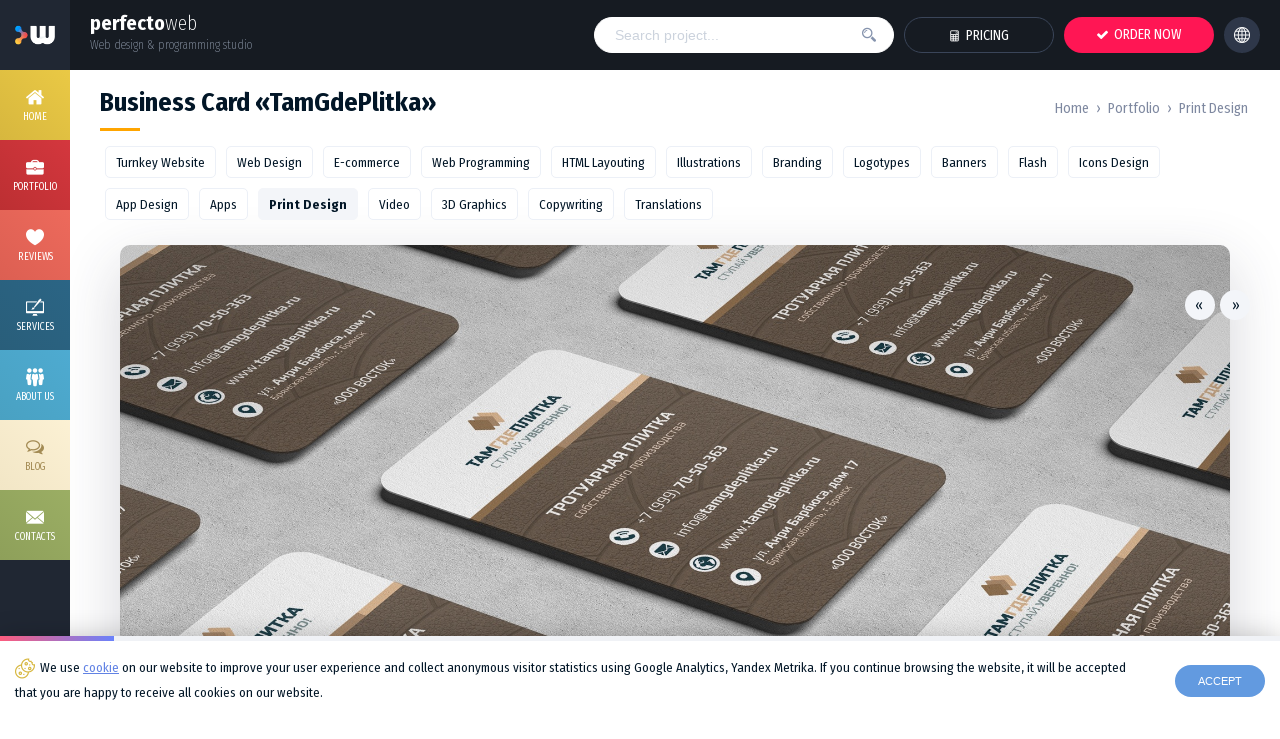

--- FILE ---
content_type: text/html; charset=utf-8
request_url: https://perfecto-web.com/en/portfolio/print-design/406-vizitka-tam-gde-plitka.html
body_size: 4765
content:
<!DOCTYPE html><html lang="en" itemscope itemtype="http://schema.org/WebPage"><head><meta charset="utf-8" /><title>Business Card TamGdePlitka &raquo; Print Design &raquo; Portfolio | Perfecto Web</title><meta name="keywords" content="business card,business card design,tamgdeplitka business card" /><meta name="description" content="Business card design for “Vostok” Ltd, specializing in the manufacturing of paving slabs. The business card features the company’s corporate colors." /><base href="https://perfecto-web.com" /><meta name="author" content="Perfecto Web (https://perfecto-web.com)" /><link rel="stylesheet" href="templates/frontend/default/css/style.min.css?v1768545186" /><link rel="stylesheet" href="templates/frontend/default/css/inner.min.css?v1768545186" /><script>window.config = {'ip': '','protocol': 'https','lang': 'en','domain': 'https://perfecto-web.com/','device': 'desktop','metrika': '30502842','time': 1768545186,'christmas': 0};</script><script src="templates/frontend/default/js/jquery-3.4.0.min.js"></script><script src="templates/frontend/default/js/inner.min.js?v1768545186"></script><script src="templates/frontend/default/js/core.min.js?v1768545186"></script><meta property="og:type" content="article"><meta property="og:locale" content="ru_RU"><meta property="og:url" content="https://perfecto-web.com"><meta property="og:title" content="Business Card TamGdePlitka &raquo; Print Design &raquo; Portfolio | Perfecto Web"><meta property="og:site_name" content="Perfecto Web"><meta property="og:description" content="Business card design for “Vostok” Ltd, specializing in the manufacturing of paving slabs. The business card features the company’s corporate colors."><meta property="og:image" content="https://perfecto-web.com/uploads/portfolio/406/bcard-plitka-700.jpg"><meta name="twitter:card" content="summary_large_image"><meta name="twitter:site" content="@PerfectoWeb"><meta name="twitter:creator" content="@PerfectoWeb"><meta name="viewport" content="width=device-width, initial-scale=1, maximum-scale=1"><link rel="apple-touch-icon" sizes="57x57" href="/templates/frontend/default/images/apple-icons/apple-57.png"><link rel="apple-touch-icon" sizes="72x72" href="/templates/frontend/default/images/apple-icons/apple-72.png"><link rel="apple-touch-icon" sizes="114x114" href="/templates/frontend/default/images/apple-icons/apple-114.png"><link rel="apple-touch-icon" sizes="144x144" href="/templates/frontend/default/images/apple-icons/apple-144.png"><link rel="apple-touch-icon" sizes="192x192" href="/templates/frontend/default/images/apple-icons/apple-192.png"><link rel="shortcut icon" type="image/x-icon" href="/favicon.ico"><link rel="icon" type="image/x-icon" sizes="32x32" href="/favicon-32x32.ico"><link href="/favicon-safari.svg" rel="mask-icon" color="#2d3234"><link rel="alternate" hreflang="ru" href="https://perfecto-web.com/ru/portfolio/print-design/406-vizitka-tam-gde-plitka.html"><link rel="canonical" href="https://perfecto-web.com/en/portfolio/print-design/406-vizitka-tam-gde-plitka.html"/></head><body><div class="wrapper"><header class="header"><div class="logo"><a href="/en/"><img src="templates/frontend/default/images/logo@2x.png" alt="Perfecto Web"></a></div><div class="name"><b>perfecto</b>web<span>Web design & programming studio</span></div><div class="buttons"><a href="/en/pricing/" class="btn ghost"><span class="flaticon-calc icon"></span> <i>Pricing</i> <span class="mButton"></span></a><a href="/en/order/" class="btn red"><span class="flaticon-check icon"></span> <i>Order now</i> <span class="mButton"></span></a><a href="#" class="btn darkgray lang" onclick="$('.language').fadeIn(50);return false;"><span class="flaticon-language icon"></span> <span class="mButton"></span></a><div class="clr"></div></div><div class="search"><input type="text" name="search" class="inp" value="" placeholder="Search project..." onkeypress="if (event.keyCode==13) portfolioSearch('search');"><div class="search-holder eas"></div><button onclick="portfolioSearch('search');"><span class="flaticon-search icon eas"></span></button></div><div class="nav-button"><span class="eas"></span><span class="eas"></span><span class="eas"></span></div><div class="clr"></div></header><nav class="nav"><ul><li><a href='/en/' class="c1"><span class="flaticon-home icon eas"></span><span class="slide eas">Home <span class="flaticon-arr-right arrow"></span></span></a></li><li><a href='/en/portfolio/' class="c2"><span class="flaticon-portfolio icon eas"></span><span class="slide eas">Portfolio <span class="flaticon-arr-right arrow"></span></span></a></li><li><a href='/en/reviews/' class="c3"><span class="flaticon-heart icon eas"></span><span class="slide eas">Reviews <span class="flaticon-arr-right arrow"></span></span></a></li><li><a href='/en/services/programming/' class="c4"><span class="flaticon-services icon eas"></span><span class="slide eas">Services <span class="flaticon-arr-right arrow"></span></span></a></li><li><a href='/en/pages/about-us.html' class="c5"><span class="flaticon-about-us icon eas"></span><span class="slide eas">About us <span class="flaticon-arr-right arrow"></span></span></a></li><li><a href='/en/blog/' class="c6"><span class="flaticon-blog icon eas"></span><span class="slide eas">Blog <span class="flaticon-arr-right arrow"></span></span></a></li><li class="show-760"><a href='/en/pricing/' class="c8"><span class="slide eas">Pricing</span></a></li><li><a href='/en/contacts/' class="c7"><span class="flaticon-email icon eas"></span><span class="slide eas">Contacts <span class="flaticon-arr-right arrow"></span></span></a></li></ul><div class="nav-copyright">&copy; 2005 - 2026 Perfecto Web</div></nav><main class="content"><div class="contacts portfolio"><div class="inner"><div class="speedbar"><ol class="breadcrumbs" itemscope itemtype="https://schema.org/BreadcrumbList"><li><a href="https://perfecto-web.com/en/"><span>Home</span></a></li><li>›</li><li itemprop="itemListElement" itemscope itemtype="https://schema.org/ListItem"><a itemprop="item" href="https://perfecto-web.com/en/portfolio/"><span itemprop="name">Portfolio</span></a><meta itemprop="position" content="1" /></li><li>›</li><li itemprop="itemListElement" itemscope itemtype="https://schema.org/ListItem"><a itemprop="item" href="https://perfecto-web.com/en/portfolio/print-design/"><span itemprop="name">Print Design</span></a><meta itemprop="position" content="2" /></li></ol><h1>Business Card «TamGdePlitka»</h1><div class="clr"></div></div><ul class="categories"><li class="eas"><b>02.</b> <a href="/en/portfolio/turnkey-websites/" class="eas">Turnkey Website</a></li><li class="eas"><b>03.</b> <a href="/en/portfolio/web-design/" class="eas">Web Design</a></li><li class="eas"><b>04.</b> <a href="/en/portfolio/e-commerce/" class="eas">E-commerce</a></li><li class="eas"><b>05.</b> <a href="/en/portfolio/web-programming/" class="eas">Web Programming</a></li><li class="eas"><b>06.</b> <a href="/en/portfolio/html-layouting/" class="eas">HTML Layouting</a></li><li class="eas"><b>07.</b> <a href="/en/portfolio/illustrations/" class="eas">Illustrations</a></li><li class="eas"><b>08.</b> <a href="/en/portfolio/branding/" class="eas">Branding</a></li><li class="eas"><b>09.</b> <a href="/en/portfolio/logo-design/" class="eas">Logotypes</a></li><li class="eas"><b>10.</b> <a href="/en/portfolio/banners/" class="eas">Banners</a></li><li class="eas"><b>11.</b> <a href="/en/portfolio/flash/" class="eas">Flash</a></li><li class="eas"><b>12.</b> <a href="/en/portfolio/icons-design/" class="eas">Icons Design</a></li><li class="eas"><b>13.</b> <a href="/en/portfolio/apps-design/" class="eas">App Design</a></li><li class="eas"><b>14.</b> <a href="/en/portfolio/apps/" class="eas">Apps</a></li><li class="eas active"><b>15.</b> <span class="a">Print Design</span></li><li class="eas"><b>16.</b> <a href="/en/portfolio/video/" class="eas">Video</a></li><li class="eas"><b>17.</b> <a href="/en/portfolio/3d-graphics/" class="eas">3D Graphics</a></li><li class="eas"><b>18.</b> <a href="/en/portfolio/copywriting/" class="eas">Copywriting</a></li><li class="eas"><b>19.</b> <a href="/en/portfolio/translations/" class="eas">Translations</a></li></ul><div class="clr"></div><div class="work"><div class="jump"><a href="/en/portfolio/apps/" class="prev eas"><b>«</b> <span class="eas">prev</span></a><a href="/en/portfolio/print-design/111-business-card-exfish.html" class="next eas"><span class="eas">next</span> <b>»</b></a></div><div class="files"><div class="image "><img src="/uploads/portfolio/406/bcard-plitka-2.jpg" id="image-1" alt="Business Card «TamGdePlitka» №1"></div><div class="clr"></div><div class="image "><img src="/uploads/portfolio/406/bcard-plitka-1.jpg" id="image-2" alt="Business Card «TamGdePlitka» №2"></div><div class="clr"></div></div><div class="description" id="description"><h3>Business Card «TamGdePlitka»</h3><p>Business card design for &ldquo;Vostok&rdquo; Ltd, specializing in the manufacturing of paving slabs. The business card features the company&rsquo;s corporate colors.</p><div class="clr"></div><div class="params"><div class="seperator gradient"></div><h4>Information</h4><div class="param"><span class="flaticon-customer icon"></span><b>Customer:</b> «Vostok» LLC</div><div class="param"><span class="flaticon-link icon"></span><b>Link:</b> <a href="/en/go/ik2TClMrv4Sg/0/" target="_blank" rel="nofollow">https://tamgdeplitka.ru/</a></div><div class="param"><span class="flaticon-date icon"></span><b>Creation date:</b> 05 May 2019</div><div class="param"><span class="flaticon-views icon"></span><b>Views:</b> 2120</div><div class="param"><span class="flaticon-startup icon"></span><b>Release year:</b> 2019</div><div class="clr"></div><div class="action"><a href="/en/order/" class="btn green">Order now</a><br><a href="/en/contacts/" class="link">Contact us</a></div></div></div></div></div></div></main><footer class="footer" itemscope itemtype="https://schema.org/WPFooter"><div class="decor eas"></div><div class="social"><a href="#" class="arr eas" onclick="GoTo('body');return false;"><span class="flaticon-arr-top"></span></a><a href="https://facebook.com/perfectoweb" onclick="ym(30502842, 'reachGoal', 'FB_VISIT'); return true;" target="_blank" rel="nofollow" class="fb eas"><span class="flaticon-soc-facebook"></span> <span class="counter">2,373</span></a><a href="https://vk.com/perfectoweb" onclick="ym(30502842, 'reachGoal', 'VK_VISIT'); return true;" target="_blank" rel="nofollow" class="vk eas"><span class="flaticon-soc-vkontakte"></span> <span class="counter">1,119</span></a><a href="https://dribbble.com/perfectoweb" onclick="ym(30502842, 'reachGoal', 'DB_VISIT'); return true;" target="_blank" rel="nofollow" class="db eas"><span class="flaticon-soc-dribbble"></span> <span class="counter">99</span></a><a href="https://instagram.com/perfectoweb" onclick="ym(30502842, 'reachGoal', 'IG_VISIT'); return true;" target="_blank" rel="nofollow" class="ig eas"><span class="flaticon-soc-instagram"></span> <span class="counter">4,507</span></a><div class="clr"></div></div><div class="inner finner"><div class="about"><h3>About us</h3><div class="sub">Nothing is Perfect</div><div class="desc"><b>Perfecto Web</b> is a web studio for a web design, programming and advertisement. The main idea of our activity is creating your company’s profile in the Internet, and promoting and supsporting it in the future. Our mode is simple: we offer a high quality service in accordance with your preferences. We help our customers to reach their corporate goals globally, with the help of Internet.</div></div><div class="docs"><h3>Documents</h3><div class="sub">Web Development & Design Briefs</div><div class="desc">Download and complete the appropriate brief.<br>Send us via <a href='/en/contacts/'>feedback form</a> and we'll contact you!</div><div class="buttons"><a href="/uploads/files/order/brief-site-en.zip" download onclick="ym(30502842, 'reachGoal', 'BRIEF');return true;" class="btn ghost"><span class="flaticon-file-word"></span> Website Brief</a><a href="/uploads/files/order/brief-design-en.zip" download onclick="ym(30502842, 'reachGoal', 'BRIEF');return true;" class="btn ghost"><span class="flaticon-file-word"></span> Design Brief</a></div></div><div class="useful"><h3>Useful materials</h3><div class="sub">We like making people smile</div><div class="buttons"><a href="https://perfecto-cms.com/en/" target="_blank" class="btn darkgray"><span class="flaticon-workflow-cms"></span> Buy CMS <span class="mButton"></span></a><a href="/en/hosting/" class="btn darkgray"><span class="flaticon-workflow-server"></span> Hosting <span class="mButton"></span></a><a href="/en/check-domain/" class="btn darkgray"><span class="flaticon-workflow-cms"></span> Search Domain <span class="mButton"></span></a><a href="/en/care/" class="btn darkgray"><span class="flaticon-workflow-support"></span> Support <span class="mButton"></span></a><a href="/en/partners/" class="btn darkgray"><span class="flaticon-workflow-workers"></span> Partners <span class="mButton"></span></a><a href="/en/devtools/" class="btn darkgray"><span class="flaticon-workflow-code"></span> Developers <span class="mButton"></span></a></div></div><div class="clr"></div></div><div class="bottom"><div class="inner"><div class="fnav"><a href="/en/">Home</a> <i>/</i><a href="/en/pages/about-us.html">About us</a> <i>/</i><a href="/en/portfolio/">Portfolio</a> <i>/</i><a href="/en/reviews/">Reviews</a> <i>/</i><a href="/en/news/">News</a> <i>/</i><a href="/en/blog/">Blog</a> <i>/</i><a href="/en/pages/jobs.html">Jobs</a> <i>/</i><a href="/en/contacts/">Contacts</a><div class="clr"></div></div><div class="copyright">&copy; <span itemprop="copyrightYear">2005 - 2026</span> Perfecto Web. All rights reserved.<br>Designated trademarks and brands are the property of their respective owners.</div><div class="clr"></div></div></div></footer></div><div class="language"><div class="in"><div class="ln-header"><span class="flaticon-close close eas" onclick="$('.language').fadeOut(100);"></span><h3><span class="flaticon-language"></span> Choose language</h3></div><div class="ln-flags"><a href="/ru/portfolio/print-design/406-vizitka-tam-gde-plitka.html"><span class="flag eas "><img src="/uploads/images/flag-ru.svg" alt="Русский язык"> Русский</span></a><a href="/en/portfolio/print-design/406-vizitka-tam-gde-plitka.html"><span class="flag eas active"><img src="/uploads/images/flag-en.svg" alt="English version"> English</span></a></div></div></div><div class="cookie-notice"><div class="cookie-progress"><span id="cookie-progress"></span></div><div class="in"><span class="flaticon-cookies icon"></span>We use <a href='/en/pages/cookie.html' target='_blank'>cookie</a> on our website to improve your user experience and collect anonymous visitor statistics using Google Analytics, Yandex Metrika. If you continue browsing the website, it will be accepted that you are happy to receive all cookies on our website.<div class="clr"></div><button class="btn" onclick="acceptCookie('.cookie-notice');">Accept</button></div></div><script>$(document).ready(function(){$("#cookie-progress").animate({ width: "100%"}, 20000, function(){acceptCookie('.cookie-notice');});});</script><script type="application/ld+json">{"@context" : "http://schema.org","@type" : "Organization","name" : "Perfecto Web","brand" : "Perfecto Web","url" : "https://perfecto-web.com","logo": "https://perfecto-web.com/templates/frontend/default/images/logo-scheme.png","employee" : "11","foundingDate" : "2009-09-01","contactPoint" : [{ "@type" : "ContactPoint","telephone" : "+1 518 966 6755","contactType" : "customer service"}],"sameAs" : ["https://www.facebook.com/PerfectoWeb","https://www.twitter.com/PerfectoWeb","https://instagram.com/perfectoweb/","https://vk.com/PerfectoWeb","https://dribbble.com/PerfectoWeb","https://github.com/PerfectoWeb","https://behance.net/PerfectoWeb","https://plus.google.com/113960225729160461384/","https://www.youtube.com/c/PerfectoWeb/"]}</script><script>var ymst = setTimeout(function(){(function(m,e,t,r,i,k,a){m[i]=m[i]||function(){(m[i].a=m[i].a||[]).push(arguments)}; m[i].l=1*new Date();k=e.createElement(t),a=e.getElementsByTagName(t)[0],k.async=1,k.src=r,a.parentNode.insertBefore(k,a)}) (window, document, "script", "https://mc.yandex.ru/metrika/tag.js", "ym"); ym(30502842, "init", { clickmap:true, trackLinks:true, accurateTrackBounce:true, webvisor:true });}, 3000);</script><noscript><div><img src="https://mc.yandex.ru/watch/30502842" style="position:absolute; left:-9999px;" alt="Yandex Metrika" /></div></noscript><script async src="https://www.googletagmanager.com/gtag/js?id=UA-31693155-1"></script><script>window.dataLayer = window.dataLayer || [];function gtag(){dataLayer.push(arguments);}gtag('js', new Date());gtag('config', 'UA-31693155-1');</script><script>(window.Image ? (new Image()) : document.createElement('img')).src = location.protocol + '//vk.com/rtrg?r=HebeveK1fOATqS5W4qc0Rb1d3iiEJo3*q/aLyZeUn5x/p*Ilk1wB/sDkD4rptgeY32nHI2b3d8sbVBoTs1mUOdPJ4dDz*ASh5X99Tf6uzQkjOSI4XLczln02qCDDpdYmRRmFBuk08EnRfFJeceUl3X*d97Hqh1KBVrzzl2xXNzY-&pixel_id=1000025725';</script><script defer src="https://static.cloudflareinsights.com/beacon.min.js/vcd15cbe7772f49c399c6a5babf22c1241717689176015" integrity="sha512-ZpsOmlRQV6y907TI0dKBHq9Md29nnaEIPlkf84rnaERnq6zvWvPUqr2ft8M1aS28oN72PdrCzSjY4U6VaAw1EQ==" data-cf-beacon='{"version":"2024.11.0","token":"366dbc20f49f417a8dcf6ca0fb3e0d4d","r":1,"server_timing":{"name":{"cfCacheStatus":true,"cfEdge":true,"cfExtPri":true,"cfL4":true,"cfOrigin":true,"cfSpeedBrain":true},"location_startswith":null}}' crossorigin="anonymous"></script>
</body></html>

--- FILE ---
content_type: image/svg+xml
request_url: https://perfecto-web.com/uploads/images/flag-ru.svg
body_size: -6
content:
<?xml version="1.0" encoding="utf-8"?>
<!-- Generator: Adobe Illustrator 17.0.0, SVG Export Plug-In . SVG Version: 6.00 Build 0)  -->
<!DOCTYPE svg PUBLIC "-//W3C//DTD SVG 1.1//EN" "http://www.w3.org/Graphics/SVG/1.1/DTD/svg11.dtd">
<svg version="1.1" id="Layer_1" xmlns="http://www.w3.org/2000/svg" xmlns:xlink="http://www.w3.org/1999/xlink" x="0px" y="0px"
	 width="80px" height="46px" viewBox="0 0 80 46" enable-background="new 0 0 80 46" xml:space="preserve">
<rect fill="#FFFFFF" width="80" height="15.387"/>
<rect y="15.143" fill="#06379E" width="80" height="15.387"/>
<rect y="30.53" fill="#DF0A17" width="80" height="15.387"/>
</svg>
